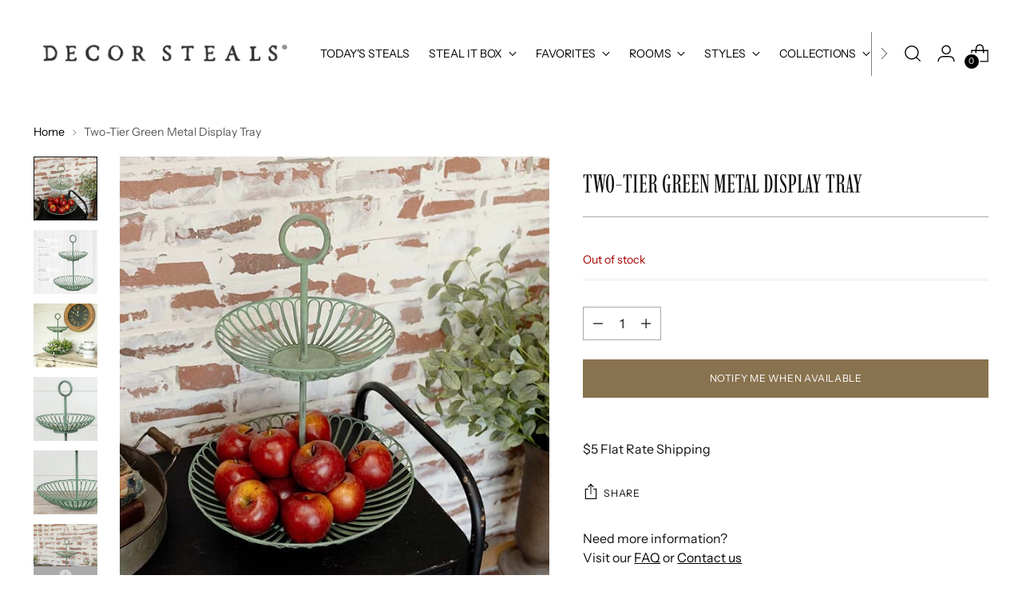

--- FILE ---
content_type: text/html; charset=UTF-8
request_url: https://api.reviews.io/json-ld/product/richsnippet?sku=WUSMH207260%3B45070819787062&store=decor-steals&url=https://www.decorsteals.com/products/two-tier-green-metal-display-tray&data=true
body_size: 182
content:
{
	"@context" : "http://schema.org",
	"@type" : "Product"

  			
		    ,"name" : "Two-Tier Green Metal Display Tray",
		"image" : "https://cdn.shopify.com/s/files/1/0734/8397/7014/products/56025-wire-two-tier-tray-600x600-1.jpg?v=1762201873",
				"sku" : "WUSMH207260"
		    
}


--- FILE ---
content_type: text/css
request_url: https://www.decorsteals.com/cdn/shop/t/49/assets/fonts.css?v=115313195083676046691768921433
body_size: -351
content:
/** Shopify CDN: Minification failed

Line 56:161 Expected ")" to end URL token
Line 56:178 Unterminated string token
Line 58:0 Expected ")" to go with "("

**/
@font-face {
    font-family: Brandon_reg;
    src: url(//www.decorsteals.com/cdn/shop/t/49/assets/Brandon_reg.otf?v=95634680971902463571715370301);
}

@font-face {
    font-family: Minion Italic;
    src: url(//www.decorsteals.com/cdn/shop/t/49/assets/Minion_Italic.otf?v=56023138202247167841715370301);
}

@font-face {
    font-family: Brandon_bold;
    src: url(//www.decorsteals.com/cdn/shop/t/49/assets/Brandon_bld.otf?v=1997238294991511611715370302),
         url(//www.decorsteals.com/cdn/shop/t/49/assets/brandon_bld_it-webfont.eot?v=125209125725908826111715370301);
}

@font-face {
    font-family: Brandon_medium;
    src: url(//www.decorsteals.com/cdn/shop/t/49/assets/Brandon_med.otf?v=28545626514121431721715370301),
         url(//www.decorsteals.com/cdn/shop/t/49/assets/Brandon_med_it-webfont.eot?v=59299);
}

@font-face {
    font-family: Brandon_light;
    src: url(//www.decorsteals.com/cdn/shop/t/49/assets/Brandon_light.otf?v=128414555587451989781715370302),
         url(//www.decorsteals.com/cdn/shop/t/49/assets/brandon_light_it-webfont.eot?v=70259471888566783801715370301);
}

@font-face {
    font-family: Baskerville_Italic;
    src: url(//www.decorsteals.com/cdn/shop/t/49/assets/Baskerville_Italic.ttf?v=109311254399996793921715370301);
}

@font-face {
    font-family: Diamond_Dust;
    src: url(),
         url(//www.decorsteals.com/cdn/shop/t/49/assets/Diamond-Dust.otf?v=94257357432763119361715370301);

}

@font-face {
    font-family: Spring_Market;
    src: url(//www.decorsteals.com/cdn/shop/t/49/assets/SpringMarket.ttf?v=163887758979968176191715370301),
         url(//www.decorsteals.com/cdn/shop/t/49/assets/SpringMarket.eot?v=69632560511236101131715370302);
}

@font-face {
    font-family: Trade Gothic LT Std Regular;
    src: local('Trade Gothic LT Std Regular') url(//www.decorsteals.com/cdn/shop/t/49/assets/trade-gothic-lt-std-font-family.woff?v=60071541997935218851715370302") format('woff);
}


--- FILE ---
content_type: application/javascript
request_url: https://play.gotolstoy.com/widget-v2/widget.js
body_size: 12417
content:
var qe=Object.defineProperty,Xe=Object.defineProperties;var Qe=Object.getOwnPropertyDescriptors;var Ee=Object.getOwnPropertySymbols;var Je=Object.prototype.hasOwnProperty,Ze=Object.prototype.propertyIsEnumerable;var ne=(o,e,n)=>e in o?qe(o,e,{enumerable:!0,configurable:!0,writable:!0,value:n}):o[e]=n,F=(o,e)=>{for(var n in e||(e={}))Je.call(e,n)&&ne(o,n,e[n]);if(Ee)for(var n of Ee(e))Ze.call(e,n)&&ne(o,n,e[n]);return o},V=(o,e)=>Xe(o,Qe(e));var A=(o,e,n)=>ne(o,typeof e!="symbol"?e+"":e,n);var y=(o,e,n)=>new Promise((i,r)=>{var a=u=>{try{g(n.next(u))}catch(h){r(h)}},p=u=>{try{g(n.throw(u))}catch(h){r(h)}},g=u=>u.done?i(u.value):Promise.resolve(u.value).then(a,p);g((n=n.apply(o,e)).next())});import{l as R,a as P,_ as S,W as G,b as $,D as Q,c as et}from"./029988ead/widget-loader.5jVK42o6.js";import{i as Ue,g as ve,a as he,b as tt}from"./029988ead/env.utils.DlvONbZq.js";import{s as Re,A as Le,P as U,T as s,O as C,l as x,W as j,S as ot}from"./029988ead/search-bar-widget-settings.DwC6T6ek.js";import{q as De}from"./029988ead/vendor-misc.ZYH4rFvn.js";import{g as ke,P as M,L as Y,W as q}from"./029988ead/events.constants.DL-T4Byd.js";import{o as d,r as k,a as t,e as l,n as c,p as nt,u as X,d as W,v as at,m as H,g as v}from"./029988ead/vendor-validation.BxGYnMZV.js";import{i as it}from"./029988ead/device.utils.DK2o6vUM.js";import"./029988ead/vendor-preact.D9E1TqzR.js";const lt={PRODUCT_TILE:"tolstoy-product-tile"},$o="./styles/product-tile.css",Ho="w-full",rt="tolstoy-collection-page-tile",Ko="./styles/collection-page-tile.css",zo={display:"flex",width:"100%",height:"100%",position:"relative"},st="tolstoy-video-page-v2",Go="video-page-root",xo={width:"100%",height:"100%",position:"relative",overflow:"hidden"},jo={HEADER:"header",HEADER_AND_BOTTOM_NAVBAR:"header-and-bottom-navbar",CUSTOM_SCREEN:"custom-screen",CUSTOM_SCREEN_AND_BOTTOM_NAVBAR:"custom-screen-and-bottom-navbar"},ct="tolstoy-hero",Yo={pageView:"pageView",sessionStart:"sessionStart",clickCta:"clickCta",buttonClicked:"heroButtonClicked"};var dt=(o=>(o.mobile="mobile",o.desktop="desktop",o.youtube="youtube",o))(dt||{});const qo={fixed:"fixed",responsive:"responsive"},ut=(o,e)=>y(void 0,null,function*(){var a,p;const i=Re()&&Ue()?ve():he(),r=new URLSearchParams;r.set("productId",o),r.set("appKey",e);try{const g=yield fetch(`${i}/settings/widget/get-product-gallery-config?${r}`);R({windowShopify:(a=window.Shopify)==null?void 0:a.shop});const u=[...document.querySelectorAll("script[data-shop]")].map(I=>{var _;return(_=I==null?void 0:I.dataset)==null?void 0:_.shop}).find(Boolean);R({appDataShop:u});const h=u||((p=window.Shopify)==null?void 0:p.shop),b=yield g.json();return b.projects&&(b.projects=b.projects.filter(I=>I.appUrl===h)),b}catch(g){return P(g,"Error getting collection page tile config"),null}}),pt=()=>{var e;const o=window.Shopify;return(e=o==null?void 0:o.theme)==null?void 0:e.theme_store_id},gt="#tolstoy-video-preview",ht="thumbnail.0000000000",St="_ai-preview_",bt=".product__media, .product-single__thumbnails, .gallery, .product-gallery, .slider, .carousel, section.product",mt=o=>[...bt.split(",").map(e=>e.trim()).filter(Boolean),"body"].map(e=>`${e} :has(${o})`).join(","),Et=o=>{var e,n,i;return((e=o==null?void 0:o.alt)==null?void 0:e.includes(gt))||((n=o==null?void 0:o.src)==null?void 0:n.includes(ht))||((i=o==null?void 0:o.src)==null?void 0:i.includes(St))},Xo=(o,e,n)=>{const i=e.split(",").flatMap(a=>[a,`${a} img`]).join(",");return[...n?De(i):document.querySelectorAll(i)].some(a=>a.contains(o))};function Qo(o,e,n){const i=n||mt(o),r=document.querySelector(i);return r?Array.from(e?De(o,r):r.querySelectorAll(o)):[]}const _t=()=>{const o=r=>{const a=document.querySelectorAll(`script[${r}]`);for(const p of a){const g=p.getAttribute(r);if(g&&g.trim()!=="")return g}return null},e=o("data-product-id"),n=o("data-app-key"),i=o("data-product-gallery-projects");return{productId:e,appKey:n,productGalleryProjects:i}},_e=(o,e)=>y(void 0,null,function*(){if(o){const{initThumbnailAnchorImageDetection:i}=yield S(()=>y(void 0,null,function*(){const{initThumbnailAnchorImageDetection:r}=yield import("./029988ead/thumbnail-anchor-image-detection.utils.CwuVPkNz.js");return{initThumbnailAnchorImageDetection:r}}),[]);return i(e)}const{initFallbackImageDetection:n}=yield S(()=>y(void 0,null,function*(){const{initFallbackImageDetection:i}=yield import("./029988ead/fallback-image-detection.utils.8gipd5zj.js");return{initFallbackImageDetection:i}}),[]);return n(e)}),yt=()=>y(void 0,null,function*(){var o,e,n,i,r;try{let a;R("init product gallery");const{productId:p,appKey:g,productGalleryProjects:u}=_t();if(!p||!g)return;try{const m=JSON.parse(u);if(R({productGalleryProjects:m}),!(m!=null&&m.length))return}catch(m){P({error:m.message});return}if(a=yield ut(p,g),!((o=a==null?void 0:a.product)!=null&&o.images)||!((e=a==null?void 0:a.projects)!=null&&e.length)||!((n=a==null?void 0:a.vodAssets)!=null&&n.length)&&!Object.keys((i=a==null?void 0:a.vodAssets)!=null?i:{}).length)return;const h=a.product.images.map(m=>m.src),b=pt();if(R("themeId",b),b){const{themeContainerClasses:m}=yield S(()=>y(void 0,null,function*(){const{themeContainerClasses:O}=yield import("./029988ead/theme-classes-extractor.BVNtrPL4.js");return{themeContainerClasses:O}}),[]),E=m[b];if(E){const{variantSelector:O,mainGallerySelector:B,thumbnailSelector:L}=E;R("config from theme",{themeId:b,variantSelector:O,mainGallerySelector:B,thumbnailSelector:L});const w=((r=a.projects[0])==null?void 0:r.playerSettings)||{};if(w.useNativePlayer)return;w.galleryImageSelector=w.galleryImageSelector||B,w.galleryThumbnailSelector=w.galleryThumbnailSelector||L}}const I=new URLSearchParams(location.search).get("test-gallery");if(I){const{renderTestGalleryIfNeeded:m}=yield S(()=>y(void 0,null,function*(){const{renderTestGalleryIfNeeded:E}=yield import("./029988ead/render-test-gallery.DOrAeOl2.js");return{renderTestGalleryIfNeeded:E}}),[]);m(I,h)}const _=a.product.images.some(Et);R({hasThumbnailAnchorImage:_});let f=()=>{};const T=!Array.isArray(a==null?void 0:a.vodAssets)&&Object.keys(a.vodAssets).length>0;if(R({hasConfigVariants:T,vodAssets:a.vodAssets}),T){const m=()=>y(void 0,null,function*(){try{const B=new URLSearchParams(location.search).get("variant"),L=document.querySelector('form[action="/cart/add"] [name="id"]'),w=parseInt(B||(L==null?void 0:L.value)||"NaN",10);if(R({message:"Current variant:",value:w}),f(),a!=null&&a.vodAssets[w]){const D=V(F({},a),{variant:w,vodAssets:a==null?void 0:a.vodAssets[w],appKey:g});R({clientConfig:D}),f=yield _e(_,D)}else f=()=>{}}catch(B){P({error:B})}});let E=window.location.search;const O=new MutationObserver(()=>{window.location.search!==E&&(E=window.location.search,m())});return O.observe(document,{subtree:!0,childList:!0}),m(),()=>{O.disconnect(),f()}}else return yield _e(_,V(F({},a),{appKey:g}))}catch(a){P(a,"Error initializing product gallery video")}}),Z="shop-assistant-container",ee={flexGrow:1,width:"100%"};class ft{constructor(){A(this,"getChatBubbleConfig",e=>y(this,null,function*(){return yield Le.onyouService.chatBubble.getChatBubbleSettings.query(e)}))}}const It=new ft,Se={isPreviewSite:()=>U.isPreviewSite(),updatePreviewPage:o=>{if(U.isPreviewSite()&&o){if(o.thumbnailUrl){const e=document.querySelectorAll(".product__media img");if(e.length>0)for(const n of e)n.src=o.thumbnailUrl,n.srcset=o.thumbnailUrl}if(o.title){const e=document.querySelectorAll(".product__title h1");if(e.length>0)for(const n of e)n.textContent=o.title}}}},te="chat-bubble-root",At=o=>y(void 0,null,function*(){var e,n,i,r;try{let a=!1,p=o||document.getElementById(te);yield s.init(p==null?void 0:p.dataset,!!o);const g=s.customerId;if(!s.appUrl){C.log("ChatBubbleController: Invalid app url",s.appUrl);return}if(!s.chatBubbleEnabled){C.log("ChatBubbleController: Chat bubble is disabled.");return}const u=yield It.getChatBubbleConfig({appUrl:s.appUrl,appKey:s.appKey,productId:s.productId||void 0});!u.enabled&&!U.isPreviewSite()&&(C.log("Chat bubble is disabled. Widget not paid"),a=!0);const{compatibilityVersion:h,shoppingAssistantConfig:b,settings:I}=u;if(h!=="v2"){console.log("ChatBubbleController init failed. Version is not v2..",u);return}const{displayOnPages:_,bannedCollectionIds:f,includeTemplates:T}=I,m=ke({productId:s.productId,collectionId:s.collectionId});if(U.isPreviewSite()||(m===M.collection&&(f!=null&&f.includes(s.collectionId||""))&&(C.log(`ChatBubbleController Widget hidden - collection banned: ${s.collectionId}`),a=!0),m===M.home||m===M.product||m===M.collection?_&&_.length>0&&_.includes(m)||(C.log(`ChatBubbleController Widget hidden - page type not allowed: ${m}, displayOnPages: ${_}`),a=!0):T&&T.length>0&&!T.includes(s.templateName)&&(C.log(`ChatBubbleController Widget hidden - template not included: ${s.templateName}, includeTemplates: ${T}`),a=!0)),!u.settings){C.log("ChatBubbleController settings are missing");return}x(u.shoppingAssistantConfig.brandSettings.brandHeaderFont),x((e=u.shoppingAssistantConfig.chatModalSettings)==null?void 0:e.fontStyle),console.timeLog("ChatBubbleController init","font loaded"),U.isPreviewSite()&&Se.updatePreviewPage(u.product);let E=document.getElementById(te);E||(E=document.createElement("div"),E.id=te,E.style.zIndex="2147483647",E.style.position="relative",document.body.appendChild(E));const[{default:O},{default:B},{default:L}]=yield Promise.all([S(()=>import("./029988ead/chat-bubble-app.BhW49eYP.js"),[]),S(()=>import("./029988ead/render.utils.DbaRfCBL.js").then(me=>me.a),[]),S(()=>import("./029988ead/shop-assistant.D76RhhdO.js"),[])]),{autoOpenChatBubble:w,urlParams:D}=j.handleWidgetCallbackUrl();w&&j.cleanupCallbackUrl();const oe={appKey:s.appKey,appUrl:s.appUrl,pageProductId:s.productId,pageCollectionId:s.collectionId,agentImage:b.agentSettings.agentImage,brandLogo:((n=b==null?void 0:b.brandSettings)==null?void 0:n.brandLogo)||"",hidePoweredBy:b==null?void 0:b.hidePoweredBy,settings:I,preloadedStyles:L,skills:b.skills,autoOpen:w,urlParams:D,element:E,customerId:g,chatModalSettings:b.chatModalSettings,assistantInitialMessage:(r=(i=b.chatModalSettings)==null?void 0:i.assistantInitialMessage)!=null?r:"",hide:a};yield B(O,V(F({},oe),{element:E,hasStyledComponents:!0,widgetKey:G.SHOP_ASSISTANT_BUBBLE,containerClasses:Z,containerStyles:ee,preloadedStyles:L})),E.setAttribute("data-status",$.SUCCESS)}catch(a){console.error("Error initializing Shop Assistant:",a),P("Error initializing Shop Assistant",a);const p=document.getElementById(te);p&&p.setAttribute("data-status",$.FAILED)}}),Tt=(o,e)=>{const{displayOnPages:n,bannedCollectionIds:i,includeTemplates:r}=o,a=ke({productId:s.productId,collectionId:s.collectionId});if(a===M.collection&&(i==null?void 0:i.includes(s.collectionId||""))){const u=`Widget hidden - collection banned: ${s.collectionId}`;return C.log(`SearchBarVisibility: ${u}`),{shouldShow:!1,reason:u}}if(a===M.home||a===M.product||a===M.collection){if(!(n&&n.length>0&&n.includes(a))){const h=`Widget hidden - page type not allowed: ${a}, displayOnPages: ${n}`;return C.log(`SearchBarVisibility: ${h}`),{shouldShow:!1,reason:h}}}else if(r&&r.length>0&&!r.includes(s.templateName)){const h=`Widget hidden - template not included: ${s.templateName}, includeTemplates: ${r}`;return C.log(`SearchBarVisibility: ${h}`),{shouldShow:!1,reason:h}}return{shouldShow:!0}},ae="search-bar-root",Ct=()=>y(void 0,null,function*(){var o;try{yield s.init(void 0,!1);const e=s.customerId;if(s.aiShopperWidget&&s.aiShopperWidget!=="search-bar"){C.log("FloatingSearchBarController: AI shopper widget is not search-bar");return}if(!s.searchBarWidgetEnabled&&!U.isPreviewSite()){C.log("FloatingSearchBarController: Search bar is disabled");return}if(!s.appUrl){C.log("FloatingSearchBarController: Invalid app url");return}const n=yield ot.getSearchBarConfig({appKey:s.appKey,appUrl:s.appUrl,productId:s.productId||void 0});if(!(n!=null&&n.enabled)&&!U.isPreviewSite()){C.log("FloatingSearchBarController: Search bar is disabled. Widget not paid");return}const{compatibilityVersion:i,chatBubbleSettings:r}=n;if(i!=="v2"){C.log("FloatingSearchBarController: Version is not v2");return}if(!((o=n.settings.enableFloating)==null||o)){C.log("FloatingSearchBarController: Floating is disabled in settings");return}if(!U.isPreviewSite()&&!Tt(n.settings,!1).shouldShow)return;if(x(n.settings.fontFamily),U.isPreviewSite()&&Se.updatePreviewPage(n.product),!n.settings){C.log("FloatingSearchBarController: Search bar settings are missing");return}let a=document.getElementById(ae);a||(a=document.createElement("div"),a.id=ae,document.body.appendChild(a)),yield Pt(a,{searchBarConfig:n,customerId:e,chatBubbleSettings:r})}catch(e){C.log("FloatingSearchBarController: Error initializing",e),P("Error initializing Floating Search Bar",e);const n=document.getElementById(ae);n&&n.setAttribute("data-status",$.FAILED)}}),Pt=(o,e)=>y(void 0,null,function*(){var I,_,f,T,m,E,O;const{searchBarConfig:n,customerId:i,chatBubbleSettings:r}=e,[{default:a},{default:p},{default:g}]=yield Promise.all([S(()=>import("./029988ead/floating-search-bar-app.DAEBC0AI.js"),[]),S(()=>import("./029988ead/render.utils.DbaRfCBL.js").then(B=>B.a),[]),S(()=>import("./029988ead/search-bar.DPZQ0-Gq.js"),[])]),{autoOpenSearchBar:u,urlParams:h}=j.handleWidgetCallbackUrl();u&&j.cleanupCallbackUrl();const b={appKey:s.appKey,appUrl:s.appUrl,pageProductId:s.productId,pageCollectionId:s.collectionId,settings:n.settings,agentImage:(_=(I=n.shoppingAssistantConfig)==null?void 0:I.agentSettings)==null?void 0:_.agentImage,brandLogo:((T=(f=n.shoppingAssistantConfig)==null?void 0:f.brandSettings)==null?void 0:T.brandLogo)||"",hidePoweredBy:(m=n.shoppingAssistantConfig)==null?void 0:m.hidePoweredBy,preloadedStyles:g,skills:(E=n.shoppingAssistantConfig)==null?void 0:E.skills,autoOpen:u,urlParams:h,element:o,isSearchBarOnPlayer:!1,isSearchBarOnStories:!1,videoId:null,chatModalSettings:(O=n.shoppingAssistantConfig)==null?void 0:O.chatModalSettings,customerId:i,chatBubbleSettings:r};yield p(a,V(F({},b),{hasStyledComponents:!0,widgetKey:G.SEARCH_BAR,containerClasses:Z,containerStyles:ee,preloadedStyles:g})),o.setAttribute("data-status",$.SUCCESS)}),wt=(o,e)=>o.getAttribute(e),Jo=o=>{const e=o.attributes,n={};for(const i of e)n[i.name]=o.getAttribute(i.name);return n};function Zo(o){if(!o||!o.includes("//"))return null;const e=new URL(o!=null&&o.startsWith("//")?`https:${o}`:o).pathname.split("/").pop();return(e==null?void 0:e.split(".").slice(0,-1).join("."))||""}class Bt{getAskAISettings(e){return y(this,null,function*(){return yield Le.onyouService.askAI.getAskAISettings.query(e)})}}const Ne=new Bt,ce="tolstoy-ask-ai-icon-auto",Ot=[".header__search",".site-header__search",".header-search","[data-header-search]",".header__icon--search",".header-icons__search"],Fe=o=>{var r;if(document.getElementById(ce))return null;let n=null;if(o&&(n=document.querySelector(o)),!n){for(const a of Ot)if(n=document.querySelector(a),n)break}if(!n)return console.log("AskAIController: No target element found for icon injection"),null;const i=document.createElement("div");return i.id=ce,i.className="tolstoy-ask-ai-icon",i.style.display="inline-flex",i.style.alignItems="center",(r=n.parentNode)==null||r.insertBefore(i,n.nextSibling),i},Ut=o=>y(void 0,null,function*(){console.log("AskAIController init");try{yield s.init();const e=s.appKey,n=s.appUrl,i=s.productId,r=s.collectionId,a=s.customerId,p=wt(o,Q.PRODUCT_ID)||U.getSettings().productId||i;if(!n||!e||s.aiShopperWidget&&s.aiShopperWidget!=="ask-ai"){console.log("AskAIController init failed - missing appUrl or appKey");return}const g=yield Ne.getAskAISettings({appKey:e,appUrl:n,productId:p||""}),{settings:u,shoppingAssistantConfig:h,enabled:b,product:I,compatibilityVersion:_}=g,{chatModalSettings:f}=h;if(_!=="v2"){console.log("AskAIController init failed. Version is not v2..",g);return}if(U.isPreviewSite()&&Se.updatePreviewPage(I),!b&&!U.isPreviewSite()){console.log("Widget is not enabled.");return}if(!u||!h||!f){console.log("AskAIController init failed. No settings or shopping assistant config.");return}const{includeTemplates:T}=u,m=T==null?void 0:T.includes(s.templateName);if(T&&T.length>0&&!m&&!U.isPreviewSite()){console.log(`Ask AI hidden for template: ${s.templateName}, configured templates: ${u.includeTemplates}`);return}x(u.font),x(f.fontStyle);const[{default:E},{default:O},{default:B}]=yield Promise.all([S(()=>import("./029988ead/ask-ai-widget.CVxD7R05.js"),[]),S(()=>import("./029988ead/render.utils.DbaRfCBL.js").then(D=>D.a),[]),S(()=>import("./029988ead/ask-ai.D76RhhdO.js"),[])]),{autoOpenAskAI:L,urlParams:w}=j.handleWidgetCallbackUrl();if(L&&j.cleanupCallbackUrl(),u.headerIconEnabled){const D=Fe(u.headerIconSelector);if(D){const oe={appKey:e,appUrl:n,pageProductId:null,pageCollectionId:r,skills:h.skills,preloadedStyles:B,autoOpen:!1,urlParams:w,element:D,settings:u,agentImage:h.agentSettings.agentImage,hidePoweredBy:h.hidePoweredBy,brandLogo:h.brandSettings.brandLogo,chatModalSettings:h.chatModalSettings,customerId:a,headerIconMode:!0};O(E,V(F({},oe),{widgetKey:G.ASK_AI,containerClasses:Z,containerStyles:ee,preloadedStyles:B})),D.setAttribute(Q.STATUS,$.SUCCESS),console.log("AskAIController: Auto-injected header icon at",u.headerIconSelector)}}if(p){const D={appKey:e,appUrl:n,pageProductId:p,pageCollectionId:r,skills:h.skills,preloadedStyles:B,autoOpen:L,urlParams:w,element:o,settings:u,agentImage:h.agentSettings.agentImage,hidePoweredBy:h.hidePoweredBy,brandLogo:h.brandSettings.brandLogo,chatModalSettings:h.chatModalSettings,customerId:a,headerIconMode:!1};O(E,V(F({},D),{widgetKey:G.ASK_AI,containerClasses:Z,containerStyles:ee,preloadedStyles:B})),o.setAttribute(Q.STATUS,$.SUCCESS)}}catch(e){console.error("Error initializing AskAIController",e),o.setAttribute(Q.STATUS,$.FAILED),P("Error initializing AskAIController",e)}}),Ve=()=>y(void 0,null,function*(){if(console.log("AskAIController initGlobal (header icon)"),document.querySelector(".tolstoy-ask-ai, .ask-ai")){console.log("AskAIController initGlobal skipped - ask-ai element exists");return}if(!document.getElementById(ce))try{yield s.init();const e=s.appKey,n=s.appUrl;if(!n||!e||s.aiShopperWidget&&s.aiShopperWidget!=="ask-ai")return;if(!s.askAIIconEnabled){console.log("AskAIController initGlobal skipped - Ask AI icon not enabled");return}const i=yield Ne.getAskAISettings({appKey:e,appUrl:n,productId:""}),{settings:r,shoppingAssistantConfig:a,enabled:p,compatibilityVersion:g}=i;if(g!=="v2"||!p||!r.headerIconEnabled||!(a!=null&&a.chatModalSettings))return;const{includeTemplates:u}=r,h=u==null?void 0:u.includes(s.templateName);if(u&&u.length>0&&!h&&!U.isPreviewSite())return;const b=Fe(r.headerIconSelector);if(!b)return;x(r.font),x(a.chatModalSettings.fontStyle);const[{default:I},{default:_},{default:f}]=yield Promise.all([S(()=>import("./029988ead/ask-ai-widget.CVxD7R05.js"),[]),S(()=>import("./029988ead/render.utils.DbaRfCBL.js").then(E=>E.a),[]),S(()=>import("./029988ead/ask-ai.D76RhhdO.js"),[])]),{urlParams:T}=j.handleWidgetCallbackUrl(),m={appKey:e,appUrl:n,pageProductId:null,pageCollectionId:s.collectionId,skills:a.skills,preloadedStyles:f,autoOpen:!1,urlParams:T,element:b,settings:r,agentImage:a.agentSettings.agentImage,hidePoweredBy:a.hidePoweredBy,brandLogo:a.brandSettings.brandLogo,chatModalSettings:a.chatModalSettings,customerId:s.customerId,headerIconMode:!0};_(I,V(F({},m),{widgetKey:G.ASK_AI,containerClasses:Z,containerStyles:ee,preloadedStyles:f})),b.setAttribute(Q.STATUS,$.SUCCESS),console.log("AskAIController: Global header icon injected")}catch(e){console.error("Error initializing AskAIController initGlobal",e),P("Error initializing AskAIController initGlobal",e)}}),vt=Object.freeze(Object.defineProperty({__proto__:null,default:Ut,initGlobal:Ve},Symbol.toStringTag,{value:"Module"})),ye=d({sources:k(t(),t()).optional(),family:t().optional()}),Rt=d({fontHeading:ye.optional(),font:ye.optional()}),Lt=d({color:t().optional(),enabled:l().optional(),thickness:c().optional(),radius:c().optional()}),fe=d({border:Lt.optional(),textColor:t().optional(),backgroundColor:t().optional()}),Dt=d({feedImageBackgroundType:t().optional(),feedImageFitType:t()}),kt=d({includeProductPrice:l(),hasQuantityPicker:l()}),Nt=d({hideOOSProducts:l()}),Ft=d({hiddenVariantIds:t(),moveToPDPOnTitleClick:l().optional(),showAfterpay:l(),subtitleMetaPath:t().optional()}),Vt=d({productTitleNumOfLines:c(),variantSubtitleNumOfLines:c(),opacity:c(),textColor:t()}),Mt=d({productImages:Dt,primaryButton:d({settings:kt}),secondaryButton:k(t(),nt()).optional(),invideoProductCard:Vt.optional(),stock:Nt,advanced:Ft}),Wt=d({secondary:fe.optional(),primary:fe.optional()}),$t=d({headerColorText:t().optional(),discountedColorText:t().optional(),bodyColorText:t().optional()}),Ht=d({productDetailsCard:Mt.optional(),buttonsDesign:Wt.optional(),text:$t.optional()}),Kt=d({backgroundOpacity:c().optional(),borderColor:t().optional(),backgroundColor:t().optional(),size:c().optional()}),zt=d({backgroundColor:t().optional(),feedButtonsBorderRadius:c().optional(),color:t().optional(),isFeedMuted:l().optional(),checkoutShoppingBagEnabled:l().optional(),isInitialMuted:l().optional(),opacity:c().optional(),playButton:Kt.optional()}),Gt=d({iconColor:t().optional(),shouldDisplayIcon:l().optional()}),xt=d({ctaText:t().optional(),color:t().optional()}),jt=d({startScreenText:t().optional(),botderRadius:X([c(),t()]).optional(),borderRadius:X([c(),t()]).optional(),icons:Gt.optional(),contactForm:xt.optional()}),Yt=d({settings:d({language:t().optional()}).optional(),controls:zt.optional(),branching:jt.optional(),feedCards:Ht.optional()}),de=d({borderThickness:c(),borderColor:t(),backgroundColor:t(),borderRadius:c(),fontSize:c(),borderToggle:l(),fontWeight:c(),fontColor:t(),font:t()}),N=d({fontSize:c(),fontWeight:X([c(),t()]),fontColor:t(),font:t()}),qt=d({ctaButton:de,discountPrice:d({fontColor:t()}).optional(),productHeader:N,salePrice:d({fontColor:t()}).optional(),productPrice:N}),Xt=d({variantTitle:N,variantDropdown:N,productHeader:N,salePrice:d({color:t()}),secondaryCtaButton:de,discountPrice:d({color:t()}).optional(),description:N,primaryCtaButton:de,productPrice:N.extend({fontColor:t()})}),Qt=d({feedProductCards:qt,inFeedPDP:Xt}),Jt=d({arrowColor:d({fontColor:t()}),textAboveProduct:N.optional(),productHeader:N.extend({isOpenInNewTab:l().optional()}),salePrice:d({fontColor:t()}),productPrice:N}),Zt=d({spotlightCarousel:Jt.optional()}),Me=d({shop:k(t(),W()).optional(),features:d({isPlayerLanguageEnabled:l(),isVariantsCustomizationEnabled:l(),isPlayButtonCustomizationEnabled:l(),isPlayerButtonsCustomizationEnabled:l(),isFeedCheckoutCustomizationEnabled:l(),isFontCustomizationEnabled:l(),isFeedButtonsCustomizationEnabled:l(),isBehaviourCustomizationEnabled:l(),isContactFormCustomizationEnabled:l(),isFeedTextCustomizationEnabled:l(),isAccountCustomFontUploadEnabled:l()}).optional(),branding:d({typography:Rt.optional()}).optional(),player:Yt.optional(),feedDesign:Qt.optional(),widgets:Zt.optional()}),We=k(t(),d({id:t(),type:t(),widget:c().optional(),player:c().optional(),enabled:l(),settings:k(t(),at()).optional(),accountFeatures:t().optional(),beta:l().optional()})),ie=d({type:H(["map","array"]),key:t()}),eo=d({swatchPriority:t(),defaultProductTitle:t(),variantIdPath:v(ie),method:t(),otherVariantSettingsPriority:t(),namespace:t(),variantImageUrlPath:v(ie),defaultProductId:t(),variantColorPath:v(ie),variantName:t(),swatchShape:t(),key:t()});d({appKey:t(),appUrl:t(),owner:t(),publishId:t(),projectId:t(),design:Me,name:t(),metafieldsSettings:eo,featureSettings:We,googleAnalyticsID:t().optional()});const to=d({appKey:t(),appUrl:t(),name:t(),description:t().optional(),publishId:t(),settings:d({isPdpMode:l().optional(),maxMediaAgeDays:c().optional()}).optional(),live:l().optional(),useCaseName:t(),templateId:t().optional(),publishMethod:t().optional(),widgetPosition:t().optional().nullable(),feedAutoScroll:l().optional().nullable(),subtitlesEnabled:l().optional().nullable(),interactiveFeed:l().optional().nullable(),playerSettings:k(t(),W()).optional().nullable(),widgetSettings:k(t(),W()).optional().nullable(),pdpConfig:k(t(),W()).optional().nullable(),googleAnalyticsID:t().optional(),facebookAnalyticsID:t().optional(),language:t().optional(),createdAt:t(),updatedAt:t(),deletedAt:t().nullable().optional(),thumbnailPreviews:v(t()).optional(),sourceProjectId:t().optional(),sourcesIn:v(d({value:t(),type:H(["custom","system"])})).optional(),sourcesOut:v(d({value:t(),type:H(["custom","system"])})).optional(),rules:v(d({value:t(),type:t()})).optional(),filters:W().optional().nullable()}),oo=d({previewUrl:t().optional(),videoUrl:t().optional(),posterUrl:t().optional().nullable(),gifUrl:t().optional().nullable(),shopifyFileId:t().optional(),previewShopifyFileId:t().optional(),hasOriginal:l().optional(),shopifyPosterUrl:t().optional(),hlsVideoUrl:t().optional()}).passthrough(),no=d({images:k(t(),t())}),ao=d({id:X([t(),c()])}),be=d({key:t(),videoId:t(),partName:t().optional(),videoName:t().optional(),videoDescription:t().optional(),videoDuration:c().optional(),vidoeCreatedAt:t().optional(),appKey:t().optional(),description:t().optional(),duration:c().optional(),id:t(),name:t().optional(),status:t().optional(),stockAsset:oo.optional().nullable(),updatedAt:t().optional(),createdAt:t().optional(),mediaAssets:no.optional(),videoOwner:t().optional(),owner:t().optional(),isSoundAllowed:l().optional(),products:v(ao).optional(),externalProviderData:W().optional().nullable()}).passthrough(),io=d({storiesBorderRadius:c().optional().nullable(),storiesBorderEnabled:l().optional().nullable(),storiesBorderWidth:c().optional().nullable(),storiesBorderColor:t().optional().nullable(),storiesBorderType:t().optional().nullable(),storiesBorderOpacity:c().optional().nullable(),storiesTitleEnabled:l().optional().nullable(),storiesTitleText:t().optional().nullable(),storiesTitleFontSize:c().optional().nullable(),storiesMobileTitleFontSize:c().optional().nullable(),storiesTitleFontWeight:c().optional().nullable(),storiesTitleColor:t().optional().nullable(),storiesStoryNameEnabled:l().optional().nullable(),storiesStoryNameFontSize:c().optional().nullable(),storiesStoryNameColor:t().optional().nullable(),storiesStoryNameFontWeight:c().optional().nullable(),storiesStoryNameAlignment:t().optional().nullable(),storiesStoryNameType:t().optional().nullable(),storiesStoryNameTextAlign:t().optional().nullable(),storiesStoryNamePadding:t().optional().nullable(),storiesAlignment:t().optional().nullable(),storiesMotion:t().optional().nullable(),storiesItemsSizeType:t().optional().nullable(),storiesItemsPerRow:c().optional().nullable(),storiesCircleSize:c().optional().nullable(),storiesItemsSpacing:c().optional().nullable(),storiesItemsShape:t().optional().nullable(),storiesRectangleWidth:c().optional().nullable(),storiesRectangleHeight:c().optional().nullable(),storiesPlayButtonEnabled:l().optional().nullable(),storiesPlayButtonSizePercent:c().optional().nullable(),storiesPlayButtonColor:t().optional().nullable(),storiesPlayButtonBackground:l().optional().nullable(),storiesPlayButtonBackgroundColor:t().optional().nullable(),storiesPlayButtonBorder:l().optional().nullable(),storiesPlayButtonBorderColor:t().optional().nullable(),storiesPlayButtonOpacity:c().optional().nullable(),storiesOnYouEnabled:l().optional().nullable(),storiesSearchBarEnabled:l().optional().nullable(),storiesSearchBarPosition:t().optional().nullable(),storiesSteps:v(be).optional()}),lo=d({carouselType:t().optional().nullable(),carouselFontSize:c().optional().nullable(),carouselFontColor:t().optional().nullable(),carouselTitleEnabled:l().optional().nullable(),carouselTitle:X([t(),l()]).optional().nullable(),carouselTitleText:X([t(),l()]).optional().nullable(),carouselBorderColor:t().optional().nullable(),carouselBorderWidth:c().optional().nullable(),carouselBorder:l().optional().nullable(),carouselPlayButtonOpacity:c().optional().nullable(),carouselPlayButtonBackground:l().optional().nullable(),carouselPlayButtonBackgroundColor:t().optional().nullable(),carouselPlayButtonBorder:l().optional().nullable(),carouselPlayButtonBorderColor:t().optional().nullable(),carouselShape:t().optional().nullable(),carouselBorderRadius:c().optional().nullable(),carouselMotion:t().optional().nullable(),carouselItemSizeType:t().optional().nullable(),carouselItemsPerRow:c().optional().nullable(),carouselItemHeight:c().optional().nullable(),carouselSpacingHorizontal:c().optional().nullable(),carouselPaddingHorizontal:c().optional().nullable(),carouselPaddingVertical:c().optional().nullable(),carouselTitleFontWeight:c().optional().nullable(),carouselPlayInTileFirst:l().optional().nullable(),carouselTileNameEnabled:l().optional().nullable(),carouselTileNameLocation:t().optional().nullable(),carouselTileNameTextSize:c().optional().nullable(),carouselTileNameTextColor:t().optional().nullable(),carouselTileNameBackgroundEnabled:l().optional().nullable(),carouselTileNameBackgroundColor:t().optional().nullable(),carouselTileNameBackgroundTransparancy:c().optional().nullable(),carouselArrowsType:t().optional().nullable(),carouselShowProgressBar:l().optional().nullable(),carouselArrowClickMode:t().optional().nullable(),spotlightSettings:k(t(),W()).optional().nullable(),spotlightCarouselContentTileType:t().optional().nullable(),spotlightCarouselContentTileFallback:t().optional().nullable(),spotlightShowVariantIfMetafieldExists:l().optional().nullable(),carouselSteps:v(be).optional()}),ro=d({widgetPosition:H(["bottomLeft","bottomRight"]).optional().nullable(),bubbleMarginBottom:c().optional().nullable(),bubbleMarginSide:c().optional().nullable(),widgetShape:H(["circle","rectangle"]).optional().nullable(),widgetSize:H(["s","m","l"]).optional().nullable(),verticalOrientation:l().optional().nullable(),border:l().optional().nullable(),widgetBorderColor:t().optional().nullable(),themeColor:t().optional().nullable(),themeTextColor:t().optional().nullable(),bubbleTextEnabled:l().optional().nullable(),bubbleText:t().optional().nullable(),widgetHeader:t().optional().nullable(),widgetHeaderLocation:t().optional().nullable(),widgetNotificationBadge:l().optional().nullable(),noCloseOption:l().optional().nullable(),widgetDelay:c().optional().nullable(),autoplay:l().optional().nullable(),slideEnabled:l().optional().nullable(),slideFrom:t().optional().nullable(),bubbleObjectPosition:d({x:c(),y:c()}).optional().nullable(),stopPreviewLoop:l().optional().nullable(),keepSettingsOnMobile:l().optional().nullable()}),so=d({tileHorizontalMargin:c().optional().nullable(),tileVerticalMargin:c().optional().nullable(),tileBorderRadius:c().optional().nullable(),tileShouldShowControls:l().optional().nullable(),tileShouldShowCaptions:l().optional().nullable(),tileShouldAutoplay:l().optional().nullable(),tilePlayButtonHasBackground:l().optional().nullable(),tilePlayButtonBackgroundColor:t().optional().nullable(),tilePlayButtonBackgroundOpacity:c().optional().nullable(),tilePlayButtonHasBorder:l().optional().nullable(),tilePlayButtonBorderColor:t().optional().nullable()}),le=d({type:H(["map","array","object","value"]),key:t()}),co=d({swatchPriority:H(["color","image"]).optional(),defaultProductTitle:t().optional(),variantIdPath:v(le).optional(),method:t().optional(),otherVariantSettingsPriority:t().optional(),namespace:t().optional(),variantImageUrlPath:v(le).optional(),defaultProductId:t().optional(),variantColorPath:v(le).optional(),variantName:t().optional(),swatchShape:t().optional(),key:t().optional()}),uo=d({isFullscreenFeed:l(),minimizeOnClose:l()}),Ie=to.extend({feed:l(),design:Me,featureSettings:We,feedSettings:uo.optional(),storiesEmbed:io.optional(),carouselEmbed:lo.optional(),tileEmbed:so.optional(),bubbleEmbed:ro.optional(),steps:v(be).optional(),productsMap:k(t(),W()).optional(),metafieldsSettings:co.optional().nullable()}),$e=i=>y(void 0,[i],function*({appKey:o,publishId:e,productId:n}){if(window.tolstoyPreviewWidgetConfig)return Ie.parse(window.tolstoyPreviewWidgetConfig);const a=Re()&&Ue()?ve():he();try{const p=new URL(`${a}/player-widget/config/getWidgetConfig`);p.searchParams.set("appKey",o),p.searchParams.set("publishId",e),n&&p.searchParams.set("productId",n);const g=yield fetch(p.toString());if(!g.ok)throw new Error(`Failed to fetch project config: ${g.status}`);const u=yield g.json();return Ie.parse(u)}catch(p){throw P("[projectsApi] Error fetching config:",p),p}}),He={IDENTIFY_INFO_ID:"identifyInfoId",TOLSTOY_VIEWERS:"tolstoyViewers"},po=()=>{try{return window.localStorage.getItem(He.IDENTIFY_INFO_ID)}catch(o){return null}},go=()=>{try{const o=window.localStorage.getItem(He.TOLSTOY_VIEWERS);if(!o)return null;const e=JSON.parse(o);for(const[n,i]of Object.entries(e)){const r=i==null?void 0:i.restrictionLimits;r!=null&&r.time&&new Date(r.time)<=new Date&&delete e[n].restrictionLimits}return JSON.stringify(e)}catch(o){return null}},ho=g=>y(void 0,[g],function*({appKey:o,url:e,isMobile:n,sessionCount:i,domain:r,firstSeenAt:a,lastSeenAt:p}){try{const u=he(),h=new URLSearchParams({appKey:o,url:e});n!==void 0&&h.set("isMobile",String(n)),i!==void 0&&h.set("sessionCount",String(i)),r&&h.set("domain",r),a&&h.set("firstSeenAt",a),p&&h.set("lastSeenAt",p);const b=po();b&&h.set("identifyInfoId",b);const I=go();I&&h.set("tolstoySeenCounter",I);const _=yield fetch(`${u}/player-widget/bubble/getActiveBubble?${h}`);if(!_.ok){if(_.status===404)return null;throw new Error(`Failed to fetch bubble settings: ${_.status}`)}const f=yield _.json();return f!=null&&f.publishId?f:null}catch(u){return P("[bubbleApi] Error fetching bubble settings:",u),null}}),Ae=".webp",en=["image/gif","image/png","image/jpeg","image/jpg","image/webp","image/avif","image/tiff"],K={XS:250,S:480,M:960,L:1280,XL:1920},Te={[K.XS]:"_250",[K.S]:"_480",[K.M]:"_960",[K.L]:"_1280",[K.XL]:"_1920"};class So{constructor(){A(this,"init",({outputBucketUrl:e})=>{this.outputBucketUrl=e});A(this,"getDownloadUrl",e=>{const n=`${this.getOwnerPath(e)}/${e.id}/`,i=`${e.id}${Te[K.XL]}${Ae}`;return{isPublic:!0,url:`${n}${i}`}});A(this,"getOwnerPath",({owner:e})=>{if(!this.outputBucketUrl)throw new Error("ImageRenditionsServiceSingleton is not initialized correctly. Missing outputBucketUrl.");return`${this.outputBucketUrl}/public/${e}`});A(this,"getRenditionUrl",(e,{size:n=K.M}={})=>{var a;if((a=e.stockAsset)!=null&&a.posterUrl)return e.stockAsset.posterUrl;const i=`${this.getOwnerPath(e)}/${e.id}/`,r=`${e.id}${Te[n]}${Ae}`;return`${i}${r}`});A(this,"buildPosterUrl",e=>`${this.getOwnerPath(e)}/${e.id}/${e.id}.0000000.jpg`)}}const bo=new So,mo="_w_",tn="feed-hide-share",on="feed-hide-checkout-button",nn="feed-use-mux",an="widget-events",ln="feed-hide-buy-now-button",rn="feed-open-pdp-in-same-tab",sn="feed-open-description-cta-in-same-tab",cn="recharge-integration",dn="tolstoy-customer-login",un="description-close-feed-pdp",pn="show-video-name",gn="feed-product-variant-picker",hn="feed-report-button",Sn="feed-video-search",bn="white-label",mn="studio-white-label",En="player-feed-mobile-price-top-location",_n="interactive-feed",yn="interactive-feed-post-mvp",fn="shopify-price-formatting",Ce="widget-poster-settings",In="hide-wishlist",An="feed-search-bar-customization";class Eo{constructor(){A(this,"init",({outputBucketUrl:e,featuresSettings:n={}})=>{this.outputBucketUrl=e,this.featuresSettings=n});A(this,"getDownloadUrl",(e,n=!1)=>{var i;return!n&&((i=e==null?void 0:e.uploadType)!=null&&i.includes("aiVideo"))?{isPublic:!1,url:this.getInputVideoPath(e)}:{isPublic:!0,url:this.getVideoUrl(e)}});A(this,"getInputVideoPath",e=>`public/${e.owner}/${e.id}.webm`);A(this,"getOwnerPath",({owner:e})=>{if(!this.outputBucketUrl)throw new Error("VideoRenditionsService is not initialized correctly. Missing outputBucketUrl.");return`${this.outputBucketUrl}/public/${e}`});A(this,"getVideoBasicUrl",(e,n)=>`${this.getOwnerPath(e)}/${e.id}/${e.id}${n||""}.mp4`);A(this,"getAiVideoWithWatermark",(e,n)=>`${Ke.getOwnerPath(e)}/${e.id}/${e.id}${mo}${n||""}.mp4`);A(this,"getVideoUrl",(e,n)=>{var i;return e?(i=e.stockAsset)!=null&&i.videoUrl?e.stockAsset.videoUrl:this.getVideoBasicUrl(e,n):null});A(this,"getVideoPoster",e=>{var a,p,g;if(!e)return null;const n=this.featuresSettings[Ce]||{},{useShopifyPoster:i=!0}=n,r=i&&((a=e.stockAsset)!=null&&a.shopifyPosterUrl)?(p=e.stockAsset)==null?void 0:p.shopifyPosterUrl:(g=e.stockAsset)==null?void 0:g.posterUrl;return r||`${this.getOwnerPath(e)}/${e.id}/${e.id}.thumb.0000000.jpg`});A(this,"getVideoPosterLarge",e=>{var a,p,g;if(!e)return null;const n=this.featuresSettings[Ce]||{},{useShopifyPoster:i=!0}=n,r=i&&((a=e.stockAsset)!=null&&a.shopifyPosterUrl)?(p=e.stockAsset)==null?void 0:p.shopifyPosterUrl:(g=e.stockAsset)==null?void 0:g.posterUrl;return r||`${this.getOwnerPath(e)}/${e.id}/${e.id}.0000000.jpg`})}}const Ke=new Eo,_o=({outputBucketUrl:o,featuresSettings:e})=>{bo.init({outputBucketUrl:o,featuresSettings:e}),Ke.init({outputBucketUrl:o,featuresSettings:e})},Pe={PUBLISH_ID:"data-publish-id",APP_KEY:"data-app-key"},ze=o=>y(void 0,null,function*(){try{const e=o.getAttribute(Pe.PUBLISH_ID),n=o.getAttribute(Pe.APP_KEY);if(!e||!n){P("[BubblePreview] Missing publishId or appKey");return}const i=yield $e({appKey:n,publishId:e});if(!i){P("[BubblePreview] Failed to fetch project config");return}xe(i.featureSettings);const[{default:r},{default:a},{default:p}]=yield Promise.all([S(()=>import("./029988ead/bubble-widget.DLwmrttP.js"),[]),S(()=>import("./029988ead/render.utils.DbaRfCBL.js").then(g=>g.a),[]),S(()=>import("./029988ead/bubble.xHzvh590.js"),[])]);o.style.position="relative",yield a(r,{config:i,bubbleSettings:{},element:o,widgetKey:G.BUBBLE,preloadedStyles:p,isPreviewMode:!0})}catch(e){P("[BubblePreview] Error initializing:",e)}}),yo=()=>y(void 0,null,function*(){const o=document.getElementsByClassName("tolstoy-bubble-preview"),e=Array.from(o).map(n=>ze(n));yield Promise.all(e)});typeof window!="undefined"&&(window.tolstoyInitBubblePreview=ze);const ue="tolstoy-bubble-root",Ge={SESSION_COUNTER:"tolstoySessionCounter",FIRST_SEEN_AT:"tolstoyFirstSeenAtKey"},fo=()=>{try{const o=window.localStorage.getItem(Ge.SESSION_COUNTER);return o?Number(o):0}catch(o){return 0}},Io=()=>{try{return window.localStorage.getItem(Ge.FIRST_SEEN_AT)||new Date().toISOString()}catch(o){return new Date().toISOString()}},Ao=()=>{var o;try{return((o=window.Shopify)==null?void 0:o.shop)||window.location.host}catch(e){return window.location.host}};let we=!1;const xe=o=>{if(we)return;const e=tt();_o({outputBucketUrl:e,featuresSettings:o}),we=!0};let J="",Be=!1;const To=()=>{const o=s.accountSettings,e=o==null?void 0:o.usePlatformWidget;return e!=null&&e["bubble-feed"]?o!=null&&o.hasLiveBubble?!0:(R("[BubbleController] No live bubble configured, skipping"),!1):(R("[BubbleController] Not migrated to platform widget for bubble feed, skipping"),!1)},Co=()=>{let o=document.getElementById(ue);return o||(o=document.createElement("div"),o.id=ue,o.style.cssText="position: relative; z-index: 2147483647;",document.body.appendChild(o)),o},re=()=>{const o=document.getElementById(ue);o&&o.remove()},je=()=>y(void 0,null,function*(){if(window.tolstoyPlatformPreview){yield yo();return}try{yield s.init();const o=s.appKey;if(!o){P("[BubbleController] No appKey found");return}if(!To())return;const e=yield ho({appKey:o,url:window.location.href,isMobile:it(),sessionCount:fo(),firstSeenAt:Io(),lastSeenAt:new Date().toISOString(),domain:Ao()});if(Be||(Be=!0,Po()),!(e!=null&&e.publishId)){re(),J=window.location.href;return}const n=yield $e({appKey:o,publishId:e.publishId});if(!n){P("[BubbleController] Failed to fetch project config");return}if(n.feed!==!0){R("[BubbleController] Not a feed bubble, skipping (old widget will handle it)"),re(),J=window.location.href;return}xe(n.featureSettings),re();const i=Co(),[{default:r},{default:a},{default:p}]=yield Promise.all([S(()=>import("./029988ead/bubble-widget.DLwmrttP.js"),[]),S(()=>import("./029988ead/render.utils.DbaRfCBL.js").then(g=>g.a),[]),S(()=>import("./029988ead/bubble.xHzvh590.js"),[])]);yield a(r,{config:n,bubbleSettings:e,element:i,widgetKey:G.BUBBLE,preloadedStyles:p}),J=window.location.href}catch(o){P("[BubbleController] Error initializing bubble widget:",o)}}),se=()=>{const o=window.location.href;o!==J&&(J=o,je())},Po=()=>{window.addEventListener("popstate",se);const o=history.pushState,e=history.replaceState;history.pushState=function(...n){o.apply(this,n),se()},history.replaceState=function(...n){e.apply(this,n),se()}},wo={PRODUCT_TILE:{key:lt.PRODUCT_TILE,controller:()=>S(()=>import("./029988ead/product-tiles-controller.yPLw7eXC.js"),[])},COLLECTION_PAGE_TILE:{key:rt,controller:()=>S(()=>import("./029988ead/collection-page-tile-controller.Dvzl8UDD.js"),[])},HERO:{key:ct,controller:()=>S(()=>import("./029988ead/hero-controller.BRPaeExg.js"),[])},TOP_QUESTIONS:{key:"top-questions",controller:()=>S(()=>import("./029988ead/top-questions-controller.CZU_Fx3h.js"),[])},SEE_IT_ON_YOU:{key:"see-it-on-you",controller:()=>S(()=>import("./029988ead/see-it-on-you-controller.C4aVKQaC.js"),[])},ONYOU_STUDIO:{key:"onyou-studio",controller:()=>S(()=>import("./029988ead/on-you-studio-controller.Cfgtw4lO.js").then(o=>o.a),[])},SEARCH_BAR_INLINE:{key:"search-bar-inline",controller:()=>S(()=>import("./029988ead/inline-search-bar-controller.sOWgI0ng.js"),[])},ASK_AI:{key:"ask-ai",controller:()=>S(()=>Promise.resolve().then(()=>vt),void 0)},CHAT_EMBED:{key:"chat-embed",controller:()=>S(()=>import("./029988ead/chat-embed-controller.CesR51aY.js"),[])},VIDEO_PAGE:{key:st,controller:()=>S(()=>import("./029988ead/video-page-controller.CVy7ELxO.js").then(o=>o.V),[])},CHOOSE_MODEL:{key:"choose-model",controller:()=>S(()=>import("./029988ead/choose-model-controller.DdrYhMSs.js"),[])},TILE:{key:"tolstoy-tile-v2",controller:()=>S(()=>import("./029988ead/tile-controller.yU3an1Dt.js"),[])}},Bo={PRODUCT_GALLERY_VIDEO:{init:yt},SEARCH_BAR:{init:()=>Ct()},CHAT_BUBBLE:{init:()=>At()},ASK_AI_ICON:{init:()=>Ve()},BUBBLE:{init:()=>je()}},z=class z{constructor(){A(this,"subscribers");A(this,"eventsStatus");A(this,"handleMessage",e=>{const{detail:n}=e;if(n!=null&&n.eventName)switch(n.eventName){case Y.ADD_TO_CART:case Y.SPOTLIGHT_QUICK_SHOP:case Y.PRODUCT_CARD_CLICK:this.subscribe(n.eventName,n.callback);break;default:this.notifySubscribers(n.eventName,n)}});this.subscribers=new Map,this.eventsStatus={[Y.ADD_TO_CART]:!1,[Y.SPOTLIGHT_QUICK_SHOP]:!1,[Y.PRODUCT_CARD_CLICK]:!1}}static getInstance(){return z.instance||(z.instance=new z),z.instance}formatMessage(e){return V(F({},e),{transmissionId:e.transmissionId||"widget-v2",timestamp:Date.now()})}updateEventStatus(e,n){e in this.eventsStatus&&(this.eventsStatus[e]=n)}isEventSubscribed(e){return this.eventsStatus[e]||!1}notifySubscribers(e,n){const i=this.subscribers.get(e);i==null||i.forEach(r=>{try{r(n)}catch(a){console.error(`Error in ${e} callback:`,a)}})}subscribe(e,n){var i;this.subscribers.has(e)||this.subscribers.set(e,new Set),(i=this.subscribers.get(e))==null||i.add(n),this.updateEventStatus(e,!0)}unsubscribe(e,n){const i=this.subscribers.get(e);i==null||i.delete(n),(i==null?void 0:i.size)===0&&this.updateEventStatus(e,!1)}postMessage(e){const n=this.formatMessage(e),i=new CustomEvent(q.MESSAGE,{detail:n});window.dispatchEvent(i)}init(){window.addEventListener(q.SUBSCRIBE,this.handleMessage),window.addEventListener(q.MESSAGE,this.handleMessage);const e=new CustomEvent(q.SUBSCRIBE);window.addEventListener("tolstoyWidgetReady",()=>{window.dispatchEvent(e)},{once:!0})}destroy(){window.removeEventListener(q.SUBSCRIBE,this.handleMessage),window.removeEventListener(q.MESSAGE,this.handleMessage)}};A(z,"instance");let pe=z;const Oo=()=>{pe.getInstance().init()},ge=[];window.tolstoyWidgetV2||(window.tolstoyWidgetV2={loadWidget:(o,e)=>{var i;const n=(i=window.tolstoyWidgetV2)==null?void 0:i._realLoadWidget;return n?n(o,e):(ge.push({element:o,key:e}),Promise.resolve())}});const Uo=()=>y(void 0,null,function*(){var e;const o=(e=window.tolstoyWidgetV2)==null?void 0:e._realLoadWidget;if(o){for(const{element:n,key:i}of ge)yield o(n,i);ge.length=0}}),Oe=()=>y(void 0,null,function*(){try{Oo(),yield et(wo,Bo),yield Uo()}catch(o){P(o)}});document.readyState==="loading"?document.addEventListener("DOMContentLoaded",()=>{Oe()}):Oe();export{tn as A,hn as B,Ko as C,An as D,pe as E,_n as F,bt as G,sn as H,en as I,un as J,En as K,dn as L,Sn as M,In as N,bo as O,$o as P,mn as Q,nn as R,Z as S,jo as T,on as U,Go as V,pn as W,Ho as a,zo as b,Se as c,ee as d,st as e,xo as f,wt as g,$e as h,_o as i,gt as j,Qo as k,Et as l,Zo as m,Xo as n,Jo as o,Yo as p,dt as q,qo as r,yn as s,cn as t,fn as u,gn as v,ln as w,rn as x,an as y,bn as z};


--- FILE ---
content_type: text/javascript; charset=utf-8
request_url: https://www.decorsteals.com/products/two-tier-green-metal-display-tray.js
body_size: 717
content:
{"id":8294375784758,"title":"Two-Tier Green Metal Display Tray","handle":"two-tier-green-metal-display-tray","description":"\u003cp\u003eSometimes it's the small pops of color that can make your house so inviting and so interesting! Today's Two-Tier Green Wire Display Tray will give you a subtle shout of color while also giving your space a modern farhouse flair with the unique round design! This display tray will create so much visual interest in your room, you'll never want to leave!\u003c\/p\u003e\r\n\u003cp\u003eUse this Two-Tier Green Wire Display Tray to display your freshly baked cupcakes during your next gathering... we can just see the brightly colored frosting pairing perfectly with the green hue of this tray! What about using this in your kitchen as a spice rack or to hold all of your coffee needs! This Two-Tier Green Wire Display Tray would even be PERFECT in your bathroom for toiletries and extra storage!\u003c\/p\u003e\r\n\u003cp\u003eEnjoy!\u003c\/p\u003e\r\n\u003cp\u003e \u003c\/p\u003e","published_at":"2023-08-11T04:12:56-04:00","created_at":"2023-04-14T11:02:04-04:00","vendor":"RH","type":"Whats trending","tags":["Decorative Accents","Trays and Stands"],"price":4499,"price_min":4499,"price_max":4499,"available":false,"price_varies":false,"compare_at_price":null,"compare_at_price_min":0,"compare_at_price_max":0,"compare_at_price_varies":false,"variants":[{"id":45070819787062,"title":"Default Title","option1":"Default Title","option2":null,"option3":null,"sku":"WUSMH207260","requires_shipping":true,"taxable":true,"featured_image":null,"available":false,"name":"Two-Tier Green Metal Display Tray","public_title":null,"options":["Default Title"],"price":4499,"weight":1746,"compare_at_price":null,"inventory_management":"shopify","barcode":"56025","quantity_rule":{"min":1,"max":null,"increment":1},"quantity_price_breaks":[],"requires_selling_plan":false,"selling_plan_allocations":[]}],"images":["\/\/cdn.shopify.com\/s\/files\/1\/0734\/8397\/7014\/products\/56025-wire-two-tier-tray-600x600-1.jpg?v=1762201873","\/\/cdn.shopify.com\/s\/files\/1\/0734\/8397\/7014\/products\/56025-wire-two-tier-tray-600x600-2.jpg?v=1689794598","\/\/cdn.shopify.com\/s\/files\/1\/0734\/8397\/7014\/products\/56025-wire-two-tier-tray-600x600-3.jpg?v=1689794598","\/\/cdn.shopify.com\/s\/files\/1\/0734\/8397\/7014\/products\/56025-wire-two-tier-tray-600x600-4_9e8dc028-a224-41c3-8d5b-593ea6b056ca.jpg?v=1689794598","\/\/cdn.shopify.com\/s\/files\/1\/0734\/8397\/7014\/products\/56025-wire-two-tier-tray-600x600-5.jpg?v=1689794598","\/\/cdn.shopify.com\/s\/files\/1\/0734\/8397\/7014\/products\/56025-wire-two-tier-tray-600x600-6.jpg?v=1689794598"],"featured_image":"\/\/cdn.shopify.com\/s\/files\/1\/0734\/8397\/7014\/products\/56025-wire-two-tier-tray-600x600-1.jpg?v=1762201873","options":[{"name":"Title","position":1,"values":["Default Title"]}],"url":"\/products\/two-tier-green-metal-display-tray","media":[{"alt":"Two-Tier Green Metal Display Tray","id":34573201604918,"position":1,"preview_image":{"aspect_ratio":1.0,"height":600,"width":600,"src":"https:\/\/cdn.shopify.com\/s\/files\/1\/0734\/8397\/7014\/products\/56025-wire-two-tier-tray-600x600-1.jpg?v=1762201873"},"aspect_ratio":1.0,"height":600,"media_type":"image","src":"https:\/\/cdn.shopify.com\/s\/files\/1\/0734\/8397\/7014\/products\/56025-wire-two-tier-tray-600x600-1.jpg?v=1762201873","width":600},{"alt":"Two-Tier Green Metal Display Tray","id":34573201637686,"position":2,"preview_image":{"aspect_ratio":1.0,"height":600,"width":600,"src":"https:\/\/cdn.shopify.com\/s\/files\/1\/0734\/8397\/7014\/products\/56025-wire-two-tier-tray-600x600-2.jpg?v=1689794598"},"aspect_ratio":1.0,"height":600,"media_type":"image","src":"https:\/\/cdn.shopify.com\/s\/files\/1\/0734\/8397\/7014\/products\/56025-wire-two-tier-tray-600x600-2.jpg?v=1689794598","width":600},{"alt":"Two-Tier Green Metal Display Tray","id":34573201670454,"position":3,"preview_image":{"aspect_ratio":1.0,"height":600,"width":600,"src":"https:\/\/cdn.shopify.com\/s\/files\/1\/0734\/8397\/7014\/products\/56025-wire-two-tier-tray-600x600-3.jpg?v=1689794598"},"aspect_ratio":1.0,"height":600,"media_type":"image","src":"https:\/\/cdn.shopify.com\/s\/files\/1\/0734\/8397\/7014\/products\/56025-wire-two-tier-tray-600x600-3.jpg?v=1689794598","width":600},{"alt":"Two-Tier Green Metal Display Tray","id":34573201703222,"position":4,"preview_image":{"aspect_ratio":1.0,"height":600,"width":600,"src":"https:\/\/cdn.shopify.com\/s\/files\/1\/0734\/8397\/7014\/products\/56025-wire-two-tier-tray-600x600-4_9e8dc028-a224-41c3-8d5b-593ea6b056ca.jpg?v=1689794598"},"aspect_ratio":1.0,"height":600,"media_type":"image","src":"https:\/\/cdn.shopify.com\/s\/files\/1\/0734\/8397\/7014\/products\/56025-wire-two-tier-tray-600x600-4_9e8dc028-a224-41c3-8d5b-593ea6b056ca.jpg?v=1689794598","width":600},{"alt":"Two-Tier Green Metal Display Tray","id":34573201735990,"position":5,"preview_image":{"aspect_ratio":1.0,"height":600,"width":600,"src":"https:\/\/cdn.shopify.com\/s\/files\/1\/0734\/8397\/7014\/products\/56025-wire-two-tier-tray-600x600-5.jpg?v=1689794598"},"aspect_ratio":1.0,"height":600,"media_type":"image","src":"https:\/\/cdn.shopify.com\/s\/files\/1\/0734\/8397\/7014\/products\/56025-wire-two-tier-tray-600x600-5.jpg?v=1689794598","width":600},{"alt":"Two-Tier Green Metal Display Tray","id":34573201768758,"position":6,"preview_image":{"aspect_ratio":1.0,"height":600,"width":600,"src":"https:\/\/cdn.shopify.com\/s\/files\/1\/0734\/8397\/7014\/products\/56025-wire-two-tier-tray-600x600-6.jpg?v=1689794598"},"aspect_ratio":1.0,"height":600,"media_type":"image","src":"https:\/\/cdn.shopify.com\/s\/files\/1\/0734\/8397\/7014\/products\/56025-wire-two-tier-tray-600x600-6.jpg?v=1689794598","width":600}],"requires_selling_plan":false,"selling_plan_groups":[]}

--- FILE ---
content_type: text/javascript; charset=utf-8
request_url: https://www.decorsteals.com/products/two-tier-green-metal-display-tray.js
body_size: 563
content:
{"id":8294375784758,"title":"Two-Tier Green Metal Display Tray","handle":"two-tier-green-metal-display-tray","description":"\u003cp\u003eSometimes it's the small pops of color that can make your house so inviting and so interesting! Today's Two-Tier Green Wire Display Tray will give you a subtle shout of color while also giving your space a modern farhouse flair with the unique round design! This display tray will create so much visual interest in your room, you'll never want to leave!\u003c\/p\u003e\r\n\u003cp\u003eUse this Two-Tier Green Wire Display Tray to display your freshly baked cupcakes during your next gathering... we can just see the brightly colored frosting pairing perfectly with the green hue of this tray! What about using this in your kitchen as a spice rack or to hold all of your coffee needs! This Two-Tier Green Wire Display Tray would even be PERFECT in your bathroom for toiletries and extra storage!\u003c\/p\u003e\r\n\u003cp\u003eEnjoy!\u003c\/p\u003e\r\n\u003cp\u003e \u003c\/p\u003e","published_at":"2023-08-11T04:12:56-04:00","created_at":"2023-04-14T11:02:04-04:00","vendor":"RH","type":"Whats trending","tags":["Decorative Accents","Trays and Stands"],"price":4499,"price_min":4499,"price_max":4499,"available":false,"price_varies":false,"compare_at_price":null,"compare_at_price_min":0,"compare_at_price_max":0,"compare_at_price_varies":false,"variants":[{"id":45070819787062,"title":"Default Title","option1":"Default Title","option2":null,"option3":null,"sku":"WUSMH207260","requires_shipping":true,"taxable":true,"featured_image":null,"available":false,"name":"Two-Tier Green Metal Display Tray","public_title":null,"options":["Default Title"],"price":4499,"weight":1746,"compare_at_price":null,"inventory_management":"shopify","barcode":"56025","quantity_rule":{"min":1,"max":null,"increment":1},"quantity_price_breaks":[],"requires_selling_plan":false,"selling_plan_allocations":[]}],"images":["\/\/cdn.shopify.com\/s\/files\/1\/0734\/8397\/7014\/products\/56025-wire-two-tier-tray-600x600-1.jpg?v=1762201873","\/\/cdn.shopify.com\/s\/files\/1\/0734\/8397\/7014\/products\/56025-wire-two-tier-tray-600x600-2.jpg?v=1689794598","\/\/cdn.shopify.com\/s\/files\/1\/0734\/8397\/7014\/products\/56025-wire-two-tier-tray-600x600-3.jpg?v=1689794598","\/\/cdn.shopify.com\/s\/files\/1\/0734\/8397\/7014\/products\/56025-wire-two-tier-tray-600x600-4_9e8dc028-a224-41c3-8d5b-593ea6b056ca.jpg?v=1689794598","\/\/cdn.shopify.com\/s\/files\/1\/0734\/8397\/7014\/products\/56025-wire-two-tier-tray-600x600-5.jpg?v=1689794598","\/\/cdn.shopify.com\/s\/files\/1\/0734\/8397\/7014\/products\/56025-wire-two-tier-tray-600x600-6.jpg?v=1689794598"],"featured_image":"\/\/cdn.shopify.com\/s\/files\/1\/0734\/8397\/7014\/products\/56025-wire-two-tier-tray-600x600-1.jpg?v=1762201873","options":[{"name":"Title","position":1,"values":["Default Title"]}],"url":"\/products\/two-tier-green-metal-display-tray","media":[{"alt":"Two-Tier Green Metal Display Tray","id":34573201604918,"position":1,"preview_image":{"aspect_ratio":1.0,"height":600,"width":600,"src":"https:\/\/cdn.shopify.com\/s\/files\/1\/0734\/8397\/7014\/products\/56025-wire-two-tier-tray-600x600-1.jpg?v=1762201873"},"aspect_ratio":1.0,"height":600,"media_type":"image","src":"https:\/\/cdn.shopify.com\/s\/files\/1\/0734\/8397\/7014\/products\/56025-wire-two-tier-tray-600x600-1.jpg?v=1762201873","width":600},{"alt":"Two-Tier Green Metal Display Tray","id":34573201637686,"position":2,"preview_image":{"aspect_ratio":1.0,"height":600,"width":600,"src":"https:\/\/cdn.shopify.com\/s\/files\/1\/0734\/8397\/7014\/products\/56025-wire-two-tier-tray-600x600-2.jpg?v=1689794598"},"aspect_ratio":1.0,"height":600,"media_type":"image","src":"https:\/\/cdn.shopify.com\/s\/files\/1\/0734\/8397\/7014\/products\/56025-wire-two-tier-tray-600x600-2.jpg?v=1689794598","width":600},{"alt":"Two-Tier Green Metal Display Tray","id":34573201670454,"position":3,"preview_image":{"aspect_ratio":1.0,"height":600,"width":600,"src":"https:\/\/cdn.shopify.com\/s\/files\/1\/0734\/8397\/7014\/products\/56025-wire-two-tier-tray-600x600-3.jpg?v=1689794598"},"aspect_ratio":1.0,"height":600,"media_type":"image","src":"https:\/\/cdn.shopify.com\/s\/files\/1\/0734\/8397\/7014\/products\/56025-wire-two-tier-tray-600x600-3.jpg?v=1689794598","width":600},{"alt":"Two-Tier Green Metal Display Tray","id":34573201703222,"position":4,"preview_image":{"aspect_ratio":1.0,"height":600,"width":600,"src":"https:\/\/cdn.shopify.com\/s\/files\/1\/0734\/8397\/7014\/products\/56025-wire-two-tier-tray-600x600-4_9e8dc028-a224-41c3-8d5b-593ea6b056ca.jpg?v=1689794598"},"aspect_ratio":1.0,"height":600,"media_type":"image","src":"https:\/\/cdn.shopify.com\/s\/files\/1\/0734\/8397\/7014\/products\/56025-wire-two-tier-tray-600x600-4_9e8dc028-a224-41c3-8d5b-593ea6b056ca.jpg?v=1689794598","width":600},{"alt":"Two-Tier Green Metal Display Tray","id":34573201735990,"position":5,"preview_image":{"aspect_ratio":1.0,"height":600,"width":600,"src":"https:\/\/cdn.shopify.com\/s\/files\/1\/0734\/8397\/7014\/products\/56025-wire-two-tier-tray-600x600-5.jpg?v=1689794598"},"aspect_ratio":1.0,"height":600,"media_type":"image","src":"https:\/\/cdn.shopify.com\/s\/files\/1\/0734\/8397\/7014\/products\/56025-wire-two-tier-tray-600x600-5.jpg?v=1689794598","width":600},{"alt":"Two-Tier Green Metal Display Tray","id":34573201768758,"position":6,"preview_image":{"aspect_ratio":1.0,"height":600,"width":600,"src":"https:\/\/cdn.shopify.com\/s\/files\/1\/0734\/8397\/7014\/products\/56025-wire-two-tier-tray-600x600-6.jpg?v=1689794598"},"aspect_ratio":1.0,"height":600,"media_type":"image","src":"https:\/\/cdn.shopify.com\/s\/files\/1\/0734\/8397\/7014\/products\/56025-wire-two-tier-tray-600x600-6.jpg?v=1689794598","width":600}],"requires_selling_plan":false,"selling_plan_groups":[]}